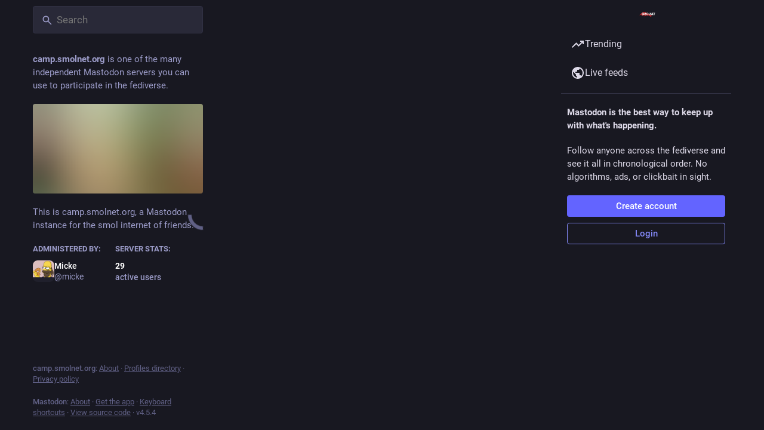

--- FILE ---
content_type: text/css; charset=utf-8
request_url: https://camp.smolnet.org/css/custom-b470e184.css
body_size: 8266
content:
/* dark red = #981b1e
   light red = #cd2026
*/

/*Change small logo */

#mastodon > div > div > div.ui__header > a, #mastodon > div > div > div.columns-area__panels > div.columns-area__panels__pane.columns-area__panels__pane--start.columns-area__panels__pane--navigational > div > div > div.navigation-panel__logo > a, .sidebar__toggle__logo > a:nth-child(1) {
     content: url('https://cache.smolnet.org/smolnet_uploads/pango-long.svg');
     height: 28px;
}

/*Change small logo */
body.theme-mastodon-light #mastodon > div > div > div.ui__header > a, body.theme-mastodon-light #mastodon > div > div > div.columns-area__panels > div.columns-area__panels__pane.columns-area__panels__pane--start.columns-area__panels__pane--navigational > div > div > div.navigation-panel__logo > a, body.theme-mastodon-light .sidebar__toggle__logo > a:nth-child(1) {
     content: url('https://cache.smolnet.org/smolnet_uploads/pango-long-dark.svg');
     height: 28px;
}

body > div.container-alt > div.logo-container > h1 > a {
     content: url('https://cache.smolnet.org/smolnet_uploads/pango-long.svg');
     height: 39px;
}

body.theme-mastodon-light > div.container-alt > div.logo-container > h1 > a {
     content: url('https://cache.smolnet.org/smolnet_uploads/pango-long-dark.svg');
     height: 42px;
}

/* Change Big logo  */
 img.logo {
     content: url('https://cache.smolnet.org/smolnet_uploads/pango-square.svg');
}

body.theme-mastodon-light img.logo {
     content: url('https://cache.smolnet.org/smolnet_uploads/pango-square-dark.svg');
}

/* make dark background elements creamy in light theme /
 body.theme-mastodon-light, body.admin.theme-mastodon-light > div.admin-wrapper > div > div {
     background: #F7F7F7;
}
 @media screen and (max-width: 1174px) {
     body.theme-mastodon-light .ui__header, body.theme-mastodon-light .columns-area__panels__pane--navigational .navigation-panel {
         background: #F7F7F7;
    }
}
/ make other backgrounds white in light theme /
 body.theme-mastodon-light .admin-wrapper .sidebar ul {
     background: #fff;
}
/ admin panel navigation is white with black text in light theme /
 body.admin.theme-mastodon-light > div.admin-wrapper > div:nth-child > div > div > ul {
     background: #fff;
     color: #000000;
}
/ navigation all themes, /
 .column-link--transparent.active, .about__section__title, .column-header__back-button {
     color: #cd2026;
}
/ more navigation all themes /
 .filters .filter-subset a.selected {
     color: #cd2026;
     border-bottom: 2px solid #cd2026;
}
/ quick links in admin all themes/
 .dashboard__quick-access, .admin-wrapper .content__heading__tabs a.selected, .button.button-tertiary, .dashboard__quick-access, .focal-point__preview strong {
     background-color: #cd2026;
}
/ active menu items are red in all themes /
 body.admin > div.admin-wrapper .sidebar ul .simple-navigation-active-leaf a, .rules-list li:before {
     background-color: #cd2026;
}
 .radio-button__input.checked {
     border-color: #cd2026;
     background: #cd2026;
}
/ buttons on admin page all themes /
 body.admin div.actions > button, body.admin .simple_form .block-button:last-child, .simple_form .button:last-child, body.admin .simple_form button:last-child {
     font-feature-settings: "kern";
     text-size-adjust: none;
     -webkit-tap-highlight-color: rgba(0,0,0,0);
     border: 10px;
     border-radius: 4px;
     box-sizing: border-box;
     cursor: pointer;
     display: inline-block;
     font-family: inherit;
     font-size: 15px;
     font-weight: 500;
     letter-spacing: 0;
     line-height: 22px;
     overflow: hidden;
     padding: 7px 18px;
     position: relative;
     text-align: center;
     text-decoration: none;
     text-overflow: ellipsis;
     white-space: nowrap;
     width: auto;
     color: #ffffff;
     background-color: #cd2026;
}
/ other buttons /
 .button, .button.button-secondary, .button.button-tertiary, .simple_form .block-button, .simple_form .button, .simple_form button {
     color: #ffffff;
     background-color: #cd2026;
     border: 0;
}
/ Hover buttons turns them red /
 .button:active, .button:focus, .button:hover, body.admin > div.admin-wrapper > div.content-wrapper > div > p > a:hover, body.admin div.actions > button:hover, body.admin .simple_form .block-button:last-child:hover, .simple_form .button:last-child:hover, body.admin .simple_form button:last-child:hover, .button-saml:hover::after, a[href="/publish"]:hover::after, #mastodon > div > div > div.columns-area__panels > div.columns-area__panels__pane.columns-area__panels__pane--compositional > div > div > form > div.compose-form__publish > div > button:hover::after, #mastodon > div > div > div.columns-area__panels > div.columns-area__panels__main > div.columns-area.columns-area--mobile > div > form > div.compose-form__publish > div > button:hover::after, #mastodon > div > div > div.columns-area > div.drawer > div.drawer__pager > div > form > div.compose-form__publish > div > button:hover::after, body.admin > div.admin-wrapper .sidebar ul .simple-navigation-active-leaf a:hover, .dashboard__quick-access:hover, .admin-wrapper .content__heading__tabs a.selected:hover, .button.button-secondary:active, .button.button-secondary:focus, .button.button-secondary:hover, .button.button-tertiary:active, .button.button-tertiary:focus, .button.button-tertiary:hover, .dashboard__quick-access:hover, .simple_form .block-button:hover, .simple_form .button:hover, .simple_form button:hover {
     background-color: #981b1e;
     color: #fff;
}
/ hover navlinks turns them red /
 .focal-point__preview strong:hover, .column-link--transparent.active:hover {
     color: #981b1e;
}
/ hover underscored navlinks turns them red */
 .filters .filter-subset a.selected:hover {
     color: #981b1e;
     border-bottom: 2px solid #981b1e;
}

#mastodon > div > div > div.columns-area__panels > div.columns-area__panels__pane.columns-area__panels__pane--compositional > div > div > form > div.compose-form__publish > div > button, #mastodon > div > div > div.columns-area__panels > div.columns-area__panels__main > div.columns-area.columns-area--mobile > div > form > div.compose-form__publish > div > button, #mastodon > div > div > div.columns-area > div.drawer > div.drawer__pager > div:nth-child(1) > form > div.compose-form__publish > div > button {
    visibility: hidden;
}

#mastodon > div > div > div.columns-area__panels > div.columns-area__panels__pane.columns-area__panels__pane--compositional > div > div > form > div.compose-form__publish > div > button:after, #mastodon > div > div > div.columns-area__panels > div.columns-area__panels__main > div.columns-area.columns-area--mobile > div > form > div.compose-form__publish > div > button:after, #mastodon > div > div > div.columns-area > div.drawer > div.drawer__pager > div:nth-child(1) > form > div.compose-form__publish > div > button:after {
    content: 'TOOT!';
    visibility: visible;
    font-feature-settings: "kern";
    text-size-adjust: none;
    -webkit-tap-highlight-color: rgba(0,0,0,0);
    pointer-events: auto;
    background-color: #cd2026;
    border: 10px;
    border-radius: 4px;
    box-sizing: border-box;
    color: #fff;
    cursor: pointer;
    font-family: inherit;
    font-size: 15px;
    font-weight: 500;
    letter-spacing: 0;
    line-height: 22px;
    overflow: hidden;
    padding: 7px 18px;
    position: relative;
    text-align: center;
    text-decoration: none;
    text-overflow: ellipsis;
    white-space: nowrap;
    display: block;
    width: 100%;
}

a[href="/publish"] {
    visibility: hidden;
}

a[href="/publish"]:after {
    content: 'TOOT!';
    visibility: visible;
    text-rendering: optimizelegibility;
    font-feature-settings: "kern";
    text-size-adjust: none;
    -webkit-tap-highlight-color: rgba(0,0,0,0);
    margin: 0;
    font: inherit;
    vertical-align: baseline;
    background-color: #cd2026;
    border: 10px;
    border-radius: 4px;
    box-sizing: border-box;
    color: #fff;
    cursor: pointer;
    display: inline-block;
    font-family: inherit;
    font-size: 15px;
    font-weight: 500;
    letter-spacing: 0;
    line-height: 22px;
    overflow: hidden;
    padding: 7px 18px;
    position: relative;
    text-align: center;
    text-decoration: none;
    text-overflow: ellipsis;
    white-space: nowrap;
    width: auto;
    flex: 0 0 auto;
}




--- FILE ---
content_type: image/svg+xml
request_url: https://cache.smolnet.org/smolnet_uploads/pango-long.svg
body_size: 11593
content:
<?xml version="1.0" encoding="UTF-8" standalone="no"?>
<!-- Created with Inkscape (http://www.inkscape.org/) -->

<svg
   width="260.44312mm"
   height="79.860542mm"
   viewBox="0 0 260.44311 79.860542"
   version="1.1"
   id="svg1"
   xml:space="preserve"
   inkscape:version="1.3-dev (3b253243a0, 2022-08-31)"
   sodipodi:docname="pango-long.svg"
   xmlns:inkscape="http://www.inkscape.org/namespaces/inkscape"
   xmlns:sodipodi="http://sodipodi.sourceforge.net/DTD/sodipodi-0.dtd"
   xmlns:xlink="http://www.w3.org/1999/xlink"
   xmlns="http://www.w3.org/2000/svg"
   xmlns:svg="http://www.w3.org/2000/svg"><sodipodi:namedview
     id="namedview1"
     pagecolor="#ffffff"
     bordercolor="#666666"
     borderopacity="1.0"
     inkscape:showpageshadow="2"
     inkscape:pageopacity="0.0"
     inkscape:pagecheckerboard="0"
     inkscape:deskcolor="#d1d1d1"
     inkscape:document-units="mm"
     showgrid="false"
     inkscape:zoom="0.4204826"
     inkscape:cx="718.22235"
     inkscape:cy="-229.4982"
     inkscape:window-width="1716"
     inkscape:window-height="1401"
     inkscape:window-x="1720"
     inkscape:window-y="37"
     inkscape:window-maximized="1"
     inkscape:current-layer="layer3" /><defs
     id="defs1"><linearGradient
       inkscape:collect="always"
       id="linearGradient2"><stop
         style="stop-color:#981b1e;stop-opacity:1;"
         offset="0"
         id="stop1" /><stop
         style="stop-color:#cd2026;stop-opacity:1;"
         offset="1"
         id="stop2" /></linearGradient><linearGradient
       inkscape:collect="always"
       xlink:href="#linearGradient2"
       id="linearGradient3"
       x1="3.172998"
       y1="148.37019"
       x2="205.32005"
       y2="148.37019"
       gradientUnits="userSpaceOnUse" /></defs><g
     inkscape:label="Body"
     inkscape:groupmode="layer"
     id="layer1"
     transform="translate(-3.172998,-108.43993)"><path
       style="fill:url(#linearGradient3);fill-opacity:1"
       d="m 187.3418,187.07898 c -0.86958,-1.14008 -1.02779,-1.2196 -1.40368,-0.70556 -1.05063,1.43684 -4.40279,-1.52721 -4.40279,-3.89303 0,-1.01758 -0.5111,-1.30095 -1.44498,-0.80116 -1.20072,0.64261 -1.92354,-0.34606 -1.8318,-2.50552 0.0714,-1.68054 0.0429,-1.73922 -0.66222,-1.36188 -0.98765,0.52858 -1.43111,-0.14328 -1.2275,-1.85971 0.15125,-1.27498 -0.41977,-1.99496 -1.19984,-1.51286 -0.16799,0.10383 -0.5688,-0.21316 -0.89068,-0.70441 -0.39588,-0.60419 -0.90526,-0.89318 -1.57434,-0.89318 -0.66476,0 -1.35428,-0.38717 -2.10276,-1.18071 -0.76827,-0.81451 -1.35158,-1.13599 -1.88075,-1.03654 -0.46292,0.087 -1.44468,-0.30602 -2.47599,-0.99122 -1.2161,-0.80795 -1.78398,-1.01393 -1.96918,-0.71428 -0.18931,0.30632 -0.87738,0.12915 -2.52441,-0.65002 -2.66126,-1.25898 -3.1461,-1.3154 -3.1461,-0.36612 0,0.90424 -0.0267,0.90166 -3.64705,-0.35278 -3.66899,-1.27128 -3.40851,-1.2578 -3.40851,-0.17639 0,0.48507 -0.0618,0.88194 -0.13739,0.88194 -0.0756,0 -1.62337,-0.40856 -3.43958,-0.90791 -5.11218,-1.40556 -5.04163,-1.401 -5.51751,-0.35655 -0.41293,0.90628 -1.26369,1.20863 -1.64857,0.58588 -0.11075,-0.17919 -1.03293,-0.5984 -2.04929,-0.93158 -1.01637,-0.33318 -2.26932,-0.90095 -2.78434,-1.2617 -1.20649,-0.8451 -1.45982,-0.82836 -3.03991,0.2009 -1.88837,1.23007 -4.07674,1.44992 -7.10526,0.71384 -2.52361,-0.61336 -2.52361,-0.61336 -3.52363,0.50672 -1.15201,1.29034 -2.62812,1.80318 -5.19006,1.80318 -1.79252,0 -1.80999,0.0107 -2.00821,1.23222 -0.39419,2.42911 -3.46233,3.96078 -7.24658,3.61764 -2.61112,-0.23677 -3.02784,0.022 -4.30093,2.67084 -1.81118,3.76842 -10.26703,5.95924 -14.028367,3.63461 -0.2241,-0.13851 -0.757841,-0.0643 -1.186091,0.16489 -0.680685,0.36429 -0.876394,0.29412 -1.555709,-0.55783 -0.42739,-0.53599 -0.952733,-0.86597 -1.167431,-0.73328 -0.222117,0.13727 -0.562361,-0.13625 -0.789443,-0.63464 -0.384678,-0.84428 0.660798,-3.39213 1.394994,-3.39964 0.57669,-0.006 1.981654,-2.68248 2.103033,-4.00647 0.459278,-5.00978 0.07527,-6.06262 -2.295956,-6.29489 -0.928362,-0.0909 -2.731318,-0.67029 -4.006568,-1.28745 -4.095626,-1.98209 -5.816813,-2.23193 -2.884836,-0.41876 3.301962,2.04198 3.297341,3.37592 -0.0075,2.16567 -3.162156,-1.158 -4.137638,-1.30009 -4.137638,-0.60267 0,0.72545 -1.501631,0.75491 -3.449501,0.0677 -1.346162,-0.47496 -1.431437,-0.46371 -1.608148,0.21203 -0.195142,0.74623 -2.66818,0.82475 -4.213638,0.13379 -0.561778,-0.25117 -0.604638,-0.13333 -0.405179,1.11402 0.209218,1.30838 0.133307,1.47172 -1.223851,2.63339 -0.795797,0.68118 -1.446904,1.40472 -1.446904,1.60789 0,0.90983 -2.557479,1.05592 -5.09837,0.29122 -1.569724,-0.47241 -1.732089,-0.46044 -2.417773,0.17838 -0.404275,0.37664 -0.981966,0.61839 -1.283757,0.53723 -2.485068,-0.66833 -3.046682,-0.59311 -3.032223,0.4061 0.01327,0.91719 -0.06884,0.96863 -1.450589,0.90887 -1.183207,-0.0512 -1.499039,0.0681 -1.643577,0.62084 -0.152368,0.58265 -0.317998,0.63131 -1.11608,0.32788 -0.659024,-0.25056 -1.163025,-0.23543 -1.698201,0.051 -0.763182,0.40844 -8.707359,0.73838 -8.092376,0.33609 2.749097,-1.79831 0.189602,-2.1514 -3.543132,-0.48879 -2.679896,1.19366 -2.859825,0.87164 -0.44302,-0.79288 1.824195,-1.25637 2.517355,-2.29993 1.508683,-2.27134 -0.747682,0.0212 -1.93075,0.81255 -3.616139,2.41883 -0.888239,0.84655 -1.710724,1.44343 -1.827744,1.32641 -0.415119,-0.41512 3.193259,-4.18315 4.712949,-4.92147 1.163631,-0.56534 1.519607,-0.92693 1.445975,-1.46881 -0.08354,-0.61477 0.125009,-0.73483 1.440453,-0.82922 1.182005,-0.0848 1.580365,-0.27187 1.720534,-0.80788 0.18732,-0.71631 1.766206,-1.72758 2.697263,-1.72758 0.287602,0 0.628412,-0.3324 0.757356,-0.73866 0.473164,-1.49081 -4.130479,-5.3632 -5.672502,-4.77147 -0.303837,0.11659 -1.205295,-0.12108 -2.003239,-0.52816 -1.242913,-0.63409 -1.63763,-0.68418 -2.75455,-0.34954 -0.717058,0.21483 -1.688197,0.39061 -2.158087,0.39061 -0.469891,0 -2.197722,0.4684 -3.839627,1.0409 -1.641904,0.57249 -5.128405,1.3871 -7.74778,1.81024 -2.619375,0.42314 -6.342278,1.22726 -8.2731188,1.78693 -2.9202453,0.84645 -3.5572415,0.93427 -3.7878552,0.52218 -0.1524798,-0.27246 -0.6761385,-0.59551 -1.163686,-0.71787 -2.0602161,-0.51709 -1.257772,-2.11496 2.7624286,-5.50071 1.4371673,-1.21036 2.3122276,-2.21823 2.3261019,-2.67914 0.02762,-0.91756 2.3209435,-3.55574 8.0837665,-9.29936 2.454147,-2.44597 4.837785,-4.99799 5.296973,-5.67117 0.779005,-1.14202 1.382725,-1.60306 5.219262,-3.98575 0.807421,-0.50146 2.723883,-2.06956 4.258804,-3.48469 1.534921,-1.41512 3.321612,-2.96982 3.970425,-3.45489 0.648813,-0.48507 2.145475,-1.85954 3.325917,-3.05437 2.424059,-2.45361 3.292155,-2.99228 4.368593,-2.71079 0.571428,0.14943 1.168007,-0.23443 2.517423,-1.61983 2.040803,-2.09521 4.034382,-3.11595 4.817056,-2.46639 0.400534,0.33242 0.811681,0.1265 2.07796,-1.04072 0.868245,-0.80032 1.731127,-1.45512 1.917515,-1.45512 0.186388,0 0.860314,-0.47625 1.497614,-1.05834 0.637299,-0.58208 1.431478,-1.05833 1.764841,-1.05833 0.333364,0 0.705829,-0.16134 0.827701,-0.35853 0.325795,-0.52715 0.881291,-0.0595 0.648848,0.54622 -0.27203,0.7089 -3.7e-5,0.65728 1.918586,-0.36408 0.911201,-0.48507 1.99149,-0.88194 2.400643,-0.88194 1.074436,0 3.029221,-0.70855 3.84781,-1.39471 1.009163,-0.8459 3.376661,-1.76581 4.409722,-1.71343 1.426302,0.0723 8.56897,-0.80823 9.476289,-1.16823 0.532943,-0.21145 0.986093,-0.20374 1.257382,0.0214 0.632873,0.52524 4.783087,1.49309 6.217809,1.45002 1.193733,-0.0358 5.76291,1.17759 6.508241,1.72837 0.194028,0.14338 1.384652,0.53698 2.645833,0.87468 5.543152,1.48424 8.531582,2.5753 11.994442,4.37912 4.43811,2.31183 10.37929,5.91387 12.2376,7.41946 3.14733,2.54995 5.28899,4.18507 7.13643,5.44855 1.08296,0.74064 3.16316,2.52658 4.62266,3.96875 1.4595,1.44216 2.77582,2.62212 2.92514,2.62212 0.14933,0 1.49187,0.71437 2.98343,1.5875 1.49156,0.87312 3.14348,1.5875 3.67094,1.5875 0.52745,0 2.35639,0.70217 4.06432,1.56039 1.70792,0.85822 4.10564,1.75477 5.32826,1.99233 1.22262,0.23755 2.8895,0.86763 3.70417,1.40018 0.81467,0.53254 2.03684,1.08149 2.71594,1.21989 0.67909,0.13839 1.71097,0.44972 2.29305,0.69183 0.58209,0.24211 1.85208,0.77295 2.82222,1.17964 0.97014,0.40668 2.71639,0.9979 3.88056,1.3138 1.16417,0.31591 2.64168,0.87958 3.28336,1.2526 0.64168,0.37302 1.61152,0.67822 2.1552,0.67822 0.54368,0 1.85478,0.46227 2.91355,1.02727 1.05878,0.56499 2.58518,1.20501 3.392,1.42227 0.80683,0.21725 3.11184,1.40204 5.12225,2.63287 2.01041,1.23082 4.27667,2.52159 5.03613,2.86838 0.75946,0.34679 1.85709,0.97163 2.43917,1.38853 0.58209,0.41691 2.16492,1.35986 3.5174,2.09545 4.02867,2.1911 8.67156,7.56992 8.1746,9.47031 -0.10193,0.38978 -0.0297,1.55077 0.1606,2.57999 0.40136,2.17114 -0.31414,4.62332 -1.2448,4.26619 -0.34547,-0.13257 -0.87198,0.44884 -1.64193,1.81311 -1.20663,2.13803 -1.91739,2.86188 -2.8279,2.87997 -0.31065,0.006 -1.29421,0.80304 -2.1857,1.77083 -1.39584,1.51531 -1.73374,1.71648 -2.43379,1.44895 -0.61475,-0.23494 -0.99435,-0.14424 -1.55717,0.37204 -0.63763,0.58491 -0.87818,0.62169 -1.67918,0.25673 -0.81409,-0.37092 -1.04002,-0.32726 -1.74794,0.33779 -1.10159,1.03489 -1.40654,0.97247 -2.54577,-0.52114 z"
       id="path1" /></g><g
     inkscape:groupmode="layer"
     id="layer2"
     inkscape:label="eye"
     transform="translate(-0.49599058,-0.5093668)"><ellipse
       style="fill:#ffffff;fill-opacity:1;fill-rule:evenodd;stroke-width:0"
       id="path9"
       cx="9.7903547"
       cy="47.39909"
       rx="0.85400599"
       ry="0.82708848" /></g><g
     inkscape:groupmode="layer"
     id="layer3"
     inkscape:label="SMOLNET"
     transform="translate(-0.49599058,-0.5093668)"><g
       aria-label="SMOLNET"
       id="text9"
       style="font-weight:600;font-size:50.8px;line-height:1.25;font-family:'URW Gothic';-inkscape-font-specification:'URW Gothic, Semi-Bold';fill:#ffffff;stroke-width:0.264583"><path
         d="m 39.095443,42.254749 c 0.254,2.9464 0.9144,4.826 2.4384,6.858 2.2352,2.8448 5.8928,4.5212 9.906,4.5212 6.7564,0 11.9888,-5.2324 11.9888,-12.0396 0,-3.1496 -1.1176,-5.7912 -3.3528,-7.8232 -1.4732,-1.3716 -2.6416,-1.9812 -6.35,-3.4036 -3.556,-1.3208 -3.6576,-1.3716 -4.1656,-1.6764 -1.3716,-0.8636 -2.0828,-2.032 -2.0828,-3.4036 0,-2.2352 1.5748,-3.81 3.8608,-3.81 2.3368,0 3.7592,1.4224 3.9624,3.9624 h 7.2136 c -0.1524,-2.8448 -0.8128,-4.7752 -2.3368,-6.6548 -2.032,-2.54 -5.2832,-4.0132 -8.7884,-4.0132 -6.096,0 -10.922,4.7244 -10.922,10.668 0,4.7244 2.7432,8.3312 7.8232,10.2108 5.0292,1.8796 5.3848,2.032 6.5024,2.8956 1.1176,0.9144 1.7272,2.2352 1.7272,3.81 0,2.6924 -2.0828,4.572 -5.08,4.572 -3.0988,0 -4.7752,-1.524 -5.08,-4.6736 z"
         id="path2" /><path
         d="m 68.254666,52.973549 h 6.9596 v -28.1432 l 9.8044,28.1432 h 5.6896 l 9.804404,-28.1432 v 28.1432 h 6.9596 v -37.5412 h -9.550404 l -10.0076,28.448 -10.1092,-28.448 h -9.5504 z"
         id="path3" /><path
         d="m 131.85624,14.771949 c -11.176,0 -19.812,8.4836 -19.812,19.4564 0,10.8712 8.7376,19.4056 19.7612,19.4056 10.922,0 19.3548,-8.4836 19.3548,-19.4056 0,-10.8204 -8.5852,-19.4564 -19.304,-19.4564 z m -0.1016,6.7056 c 6.9596,0 12.3952,5.588 12.3952,12.8016 0,7.2644 -5.2832,12.6492 -12.3952,12.6492 -7.112,0 -12.7,-5.588 -12.7,-12.7 0,-7.2644 5.4864,-12.7508 12.7,-12.7508 z"
         id="path4" /><path
         d="m 156.64666,52.973549 h 18.4404 v -6.6548 h -11.4808 v -30.8864 h -6.9596 z"
         id="path5" /><path
         d="m 178.99868,52.973549 h 6.9596 v -27.2796 l 15.6972,27.2796 h 7.7724 v -37.5412 h -6.9596 v 27.3304 l -15.5448,-27.3304 h -7.9248 z"
         id="path6" /><path
         d="m 216.59067,52.973549 h 20.1676 v -6.6548 h -13.208 v -8.7376 h 12.6492 v -6.6548 h -12.6492 v -8.8392 h 13.208 v -6.6548 h -20.1676 z"
         id="path7" /><path
         d="m 247.01991,52.973549 h 6.9596 v -30.8864 h 6.9596 v -6.6548 h -20.8788 v 6.6548 h 6.9596 z"
         id="path8" /></g></g></svg>
